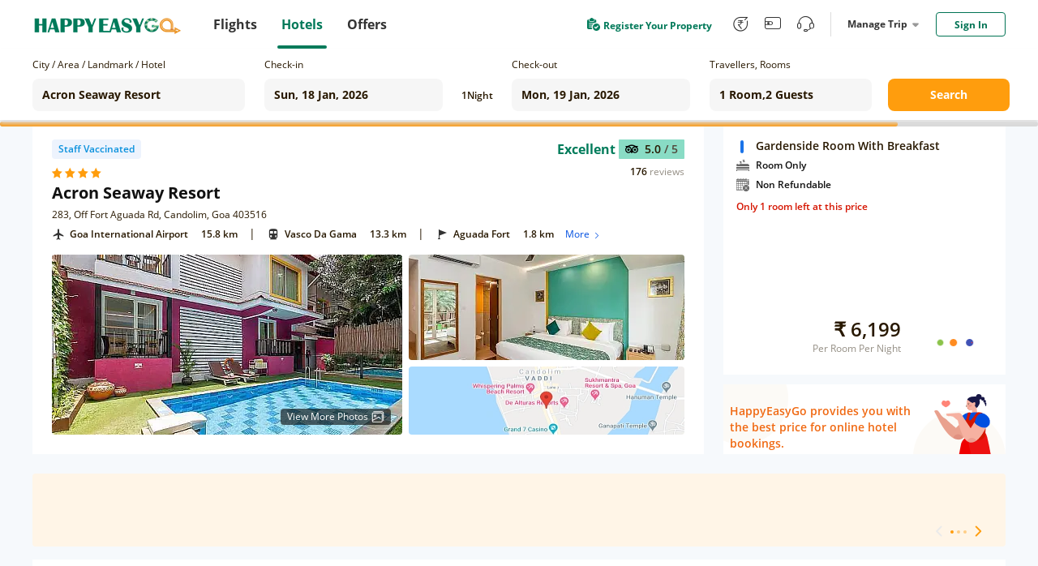

--- FILE ---
content_type: text/javascript; charset=utf-8
request_url: https://app.link/_r?sdk=web2.86.5&branch_key=key_live_njNf9pTQ8Cb84QbSjaZ6GmkgzFo9TXhJ&callback=branch_callback__0
body_size: 70
content:
/**/ typeof branch_callback__0 === 'function' && branch_callback__0("1541325881579807957");

--- FILE ---
content_type: text/plain;charset=utf-8
request_url: https://hotel.happyeasygo.com/api/web/room_type/5f34da5f5222ba3c60eb4a3c/getGoogleImage?lu=https%3A%2F%2Fmaps.googleapis.com%2Fmaps%2Fapi%2Fstaticmap%3Fzoom%3D15%26size%3D600x240%26maptype%3Droadmap%26markers%3Danchor%3Acentercenter%257C15.5089%2C73.7694%26key%3DAIzaSyCsisZ7jQBG2M4JURe2-2wQvpUOY6od7JE&ls=w_340,h_96,limit_0/quality,q_80/sharpen,100
body_size: 39
content:
https://hotelstatic.happyeasygo.com/hotelMap/5f34da5f5222ba3c60eb4a3c/google/image/883c6e13c70b9d704fde3ff95eb0df58.jpg